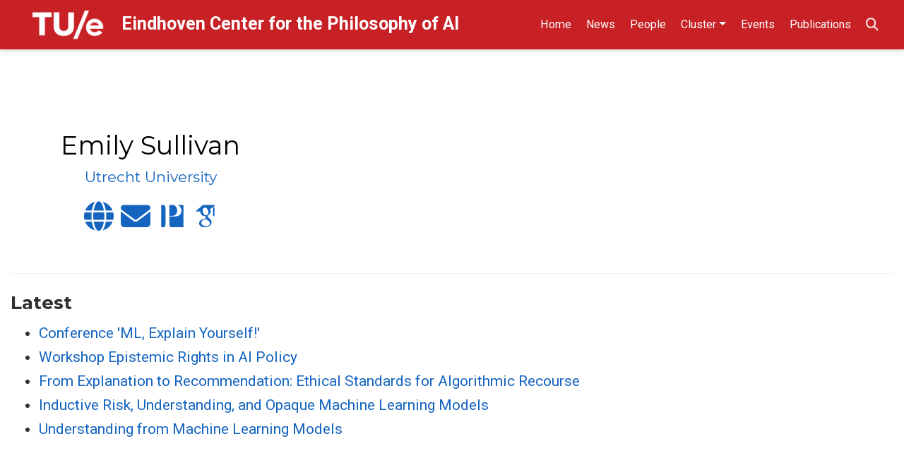

--- FILE ---
content_type: text/html; charset=UTF-8
request_url: https://ephil.ai/author/emily-sullivan/
body_size: 3222
content:
<!doctype html><html lang=en-us><head><meta charset=utf-8><meta name=viewport content="width=device-width,initial-scale=1"><meta http-equiv=x-ua-compatible content="IE=edge"><meta name=generator content="Hugo Blox Builder 5.9.6"><link rel=preconnect href=https://fonts.gstatic.com crossorigin><link rel=preload as=style href="https://fonts.googleapis.com/css2?family=Montserrat:wght@400;700&family=Roboto+Mono&family=Roboto:wght@400;700&display=swap"><link rel=stylesheet href="https://fonts.googleapis.com/css2?family=Montserrat:wght@400;700&family=Roboto+Mono&family=Roboto:wght@400;700&display=swap" media=print onload='this.media="all"'><link rel=stylesheet href=/css/vendor-bundle.min.047268c6dd09ad74ba54a0ba71837064.css media=print onload='this.media="all"'><link rel=stylesheet href=https://cdn.jsdelivr.net/gh/jpswalsh/academicons@1.9.4/css/academicons.min.css integrity="sha512-IW0nhlW5MgNydsXJO40En2EoCkTTjZhI3yuODrZIc8cQ4h1XcF53PsqDHa09NqnkXuIe0Oiyyj171BqZFwISBw==" crossorigin=anonymous media=print onload='this.media="all"'><link rel=stylesheet href=https://cdn.jsdelivr.net/npm/leaflet@1.7.1/dist/leaflet.min.css integrity crossorigin=anonymous media=print onload='this.media="all"'><link rel=stylesheet href=/css/wowchemy.bbfe3e6c901112489dc0c98e9899c65d.css><link rel=stylesheet href=/css/libs/chroma/github-light.min.css title=hl-light media=print onload='this.media="all"'><link rel=stylesheet href=/css/libs/chroma/dracula.min.css title=hl-dark media=print onload='this.media="all"' disabled><meta name=author content="Eindhoven Center for the Philosophy of Artificial Intelligence"><meta name=description content="Research Center on the Philosophy of Artificial Intelligence"><link rel=alternate hreflang=en-us href=https://ephil.ai/author/emily-sullivan/><link rel=canonical href=https://ephil.ai/author/emily-sullivan/><link rel=manifest href=/manifest.webmanifest><link rel=icon type=image/png href=/media/icon_hu26cbc682e54a5aaaeb02bab8931eb899_27903_32x32_fill_lanczos_center_3.png><link rel=apple-touch-icon type=image/png href=/media/icon_hu26cbc682e54a5aaaeb02bab8931eb899_27903_180x180_fill_lanczos_center_3.png><meta name=theme-color content="#1565c0"><meta property="twitter:card" content="summary"><meta property="twitter:site" content="@ephil_ai"><meta property="twitter:creator" content="@ephil_ai"><meta property="twitter:image" content="https://ephil.ai/media/logo_huc58bf3680fe3552d9ce21c802751b275_4672_300x300_fit_lanczos_3.png"><meta property="og:type" content="website"><meta property="og:site_name" content="Eindhoven Center for the Philosophy of AI"><meta property="og:url" content="https://ephil.ai/author/emily-sullivan/"><meta property="og:title" content="Emily Sullivan | Eindhoven Center for the Philosophy of AI"><meta property="og:description" content="Research Center on the Philosophy of Artificial Intelligence"><meta property="og:image" content="https://ephil.ai/media/logo_huc58bf3680fe3552d9ce21c802751b275_4672_300x300_fit_lanczos_3.png"><meta property="og:locale" content="en-us"><link rel=alternate href=/author/emily-sullivan/index.xml type=application/rss+xml title="Eindhoven Center for the Philosophy of AI"><title>Emily Sullivan | Eindhoven Center for the Philosophy of AI</title></head><body id=top data-spy=scroll data-offset=70 data-target=#TableOfContents class=page-wrapper data-wc-page-id=8c3045b5b4d90719d09517fb5ef86a61><script src=/js/wowchemy-init.min.d66af272089c6c0601f1a57edc3bf6ab.js></script><aside class=search-modal id=search><div class=container><section class=search-header><div class="row no-gutters justify-content-between mb-3"><div class=col-6><h1>Search</h1></div><div class="col-6 col-search-close"><a class=js-search href=# aria-label=Close><i class="fas fa-times-circle text-muted" aria-hidden=true></i></a></div></div><div id=search-box><input name=q id=search-query placeholder=Search... autocapitalize=off autocomplete=off autocorrect=off spellcheck=false type=search class=form-control aria-label=Search...></div></section><section class=section-search-results><div id=search-hits></div></section></div></aside><div class="page-header header--fixed"><header><nav class="navbar navbar-expand-lg navbar-light compensate-for-scrollbar" id=navbar-main><div class=container-xl><div class="d-none d-lg-inline-flex"><a class=navbar-brand href=/><img src=/media/logo_huc58bf3680fe3552d9ce21c802751b275_4672_0x70_resize_lanczos_3.png style=display:inline alt="Eindhoven Center for the Philosophy of AI"> <span style=padding-left:10px>Eindhoven Center for the Philosophy of AI</span></a></div><button type=button class=navbar-toggler data-toggle=collapse data-target=#navbar-content aria-controls=navbar-content aria-expanded=false aria-label="Toggle navigation">
<span><i class="fas fa-bars"></i></span></button><div class="navbar-brand-mobile-wrapper d-inline-flex d-lg-none"><a class=navbar-brand href=/><img src=/media/logo_huc58bf3680fe3552d9ce21c802751b275_4672_0x70_resize_lanczos_3.png alt="Eindhoven Center for the Philosophy of AI"></a></div><div class="navbar-collapse main-menu-item collapse justify-content-end" id=navbar-content><ul class="navbar-nav d-md-inline-flex"><li class=nav-item><a class=nav-link href=/><span>Home</span></a></li><li class=nav-item><a class=nav-link href=/post><span>News</span></a></li><li class=nav-item><a class=nav-link href=/people><span>People</span></a></li><li class="nav-item dropdown"><a href=# class="nav-link dropdown-toggle" data-toggle=dropdown aria-haspopup=true><span>Cluster</span><span class=caret></span></a><div class=dropdown-menu><a class=dropdown-item href=/project/animals><span>AI & Animals</span></a>
<a class=dropdown-item href=/project/creativity><span>AI & Creativity</span></a>
<a class=dropdown-item href=/project/explainability><span>AI & Explainability</span></a>
<a class=dropdown-item href=/project/health><span>AI & Health</span></a>
<a class=dropdown-item href=/project/responsibility><span>AI & Responsibility</span></a></div></li><li class=nav-item><a class=nav-link href=/event><span>Events</span></a></li><li class=nav-item><a class=nav-link href=/publication><span>Publications</span></a></li></ul></div><ul class="nav-icons navbar-nav flex-row ml-auto d-flex pl-md-2"><li class=nav-item><a class="nav-link js-search" href=# aria-label=Search><i class="fas fa-search" aria-hidden=true></i></a></li></ul></div></nav></header></div><div class=page-body><section id=profile-page class=pt-5><div class=container><div class=row><div class="col-12 col-lg-4"><div id=profile><div class=portrait-title><h2>Emily Sullivan</h2><h3><a href=https://www.uu.nl/staff/EESullivan target=_blank rel=noopener><span>Utrecht University</span></a></h3></div><ul class=network-icon aria-hidden=true><li><a href=https://www.eesullivan.com target=_blank rel=noopener aria-label=globe><i class="fas fa-globe big-icon"></i></a></li><li><a href=mailto:e.e.sullivan@uu.nl aria-label=envelope><i class="fas fa-envelope big-icon"></i></a></li><li><a href=https://philpeople.org/profiles/emily-sullivan target=_blank rel=noopener aria-label=philpapers><i class="ai ai-philpapers big-icon"></i></a></li><li><a href="https://scholar.google.com/citations?user=pXnFju4AAAAJ&amp;hl=en&amp;oi=sra" target=_blank rel=noopener aria-label=google-scholar><i class="ai ai-google-scholar big-icon"></i></a></li></ul></div></div><div class="col-12 col-lg-8"><div class=article-style></div><div class=row></div></div></div><div class="article-widget content-widget-hr"><h3>Latest</h3><ul><li><a href=/event/conference-ml-explain-yourself/>Conference 'ML, Explain Yourself!'</a></li><li><a href=/event/workshop-epistemic-rights-ai/>Workshop Epistemic Rights in AI Policy</a></li><li><a href=/publication/2022-recommendation-explanation-recourse/>From Explanation to Recommendation: Ethical Standards for Algorithmic Recourse</a></li><li><a href=/publication/2022-inductive-risk-opaque-ml-models/>Inductive Risk, Understanding, and Opaque Machine Learning Models</a></li><li><a href=/publication/understanding-ml-models/>Understanding from Machine Learning Models</a></li></ul></div></div></section></div><div class=page-footer><div class=container><footer class=site-footer><p class=powered-by><a href=/privacy/></a></p><p class="powered-by copyright-license-text">© 2025 Eindhoven Center for the Philosophy of Artificial Intelligence. Some accompanying images on this website have been generated by text-to-image machine learning models.</p><p class=powered-by>Published with <a href="https://hugoblox.com/?utm_campaign=poweredby" target=_blank rel=noopener>Hugo Blox Builder</a> — the free, <a href=https://github.com/HugoBlox/hugo-blox-builder target=_blank rel=noopener>open source</a> website builder that empowers creators.</p></footer></div></div><script src=/js/vendor-bundle.min.f64289d8217e08e3afcd597d60836062.js></script>
<script src=https://cdn.jsdelivr.net/npm/leaflet@1.7.1/dist/leaflet.min.js integrity crossorigin=anonymous></script>
<script id=search-hit-fuse-template type=text/x-template>
    <div class="search-hit" id="summary-{{key}}">
      <div class="search-hit-content">
        <div class="search-hit-name">
          <a href="{{relpermalink}}">{{title}}</a>
          <div class="article-metadata search-hit-type">{{type}}</div>
          <p class="search-hit-description">{{snippet}}</p>
        </div>
      </div>
    </div>
  </script><script src=https://cdn.jsdelivr.net/gh/krisk/Fuse@v3.2.1/dist/fuse.min.js integrity="sha512-o38bmzBGX+hD3JHWUFCDA09btWaqrNmoJ3RXLlrysA7PP01Kgs4UlE4MhelE1v5dJR3+cxlR4qQlotsW7jKsnw==" crossorigin=anonymous></script>
<script src=https://cdn.jsdelivr.net/gh/julmot/mark.js@8.11.1/dist/jquery.mark.min.js integrity="sha512-mhbv5DqBMgrWL+32MmsDOt/OAvqr/cHimk6B8y/bx/xS88MVkYGPiVv2ixKVrkywF2qHplNRUvFsAHUdxZ3Krg==" crossorigin=anonymous></script>
<script id=page-data type=application/json>{"use_headroom":true}</script><script src=/js/wowchemy-headroom.db4755770454eb63685f8de785c0a172.js type=module></script>
<script src=/en/js/wowchemy.min.b650e60aa2fd7385ff9cc14be4e3ea70.js></script>
<script src=/js/wowchemy-map.a26e9d2f7238ba5b868384f1c5bc6477.js type=module></script><div id=modal class="modal fade" role=dialog><div class=modal-dialog><div class=modal-content><div class=modal-header><h5 class=modal-title>Cite</h5><button type=button class=close data-dismiss=modal aria-label=Close>
<span aria-hidden=true>&#215;</span></button></div><div class=modal-body><pre><code></code></pre></div><div class=modal-footer><a class="btn btn-outline-primary my-1 js-copy-cite" href=# target=_blank><i class="fas fa-copy"></i> Copy</a>
<a class="btn btn-outline-primary my-1 js-download-cite" href=# target=_blank><i class="fas fa-download"></i> Download</a><div id=modal-error></div></div></div></div></div><script src=/js/wowchemy-publication.9137013a66774049159934c29c3f0205.js type=module></script></body></html>

--- FILE ---
content_type: application/javascript; charset=UTF-8
request_url: https://ephil.ai/js/wowchemy-publication.9137013a66774049159934c29c3f0205.js
body_size: 90
content:
var a={},c,r,l=$("#container-publications");if(l.length){l.isotope({itemSelector:".isotope-item",percentPosition:!0,masonry:{columnWidth:".grid-sizer"},filter:function(){let t=$(this),e=c?t.text().match(c):!0,o=r?t.is(r):!0;return e&&o}});let i=$(".filter-search").keyup(p(function(){c=new RegExp(i.val(),"gi"),l.isotope()}));$(".pub-filters").on("change",function(){let e=$(this)[0].getAttribute("data-filter-group");if(a[e]=this.value,r=f(a),l.isotope(),e==="pubtype"){let o=$(this).val();o.substr(0,9)===".pubtype-"?window.location.hash=o.substr(9):window.location.hash=""}})}function p(i,t){let e;return t=t||100,function(){clearTimeout(e);let u=arguments,n=this;function s(){i.apply(n,u)}e=setTimeout(s,t)}}function f(i){let t="";for(let e in i)t+=i[e];return t}function d(){if(!l.length)return;let i=window.location.hash.replace("#",""),t="*";i!=""&&(t=".pubtype-"+i);let e="pubtype";a[e]=t,r=f(a),l.isotope(),$(".pubtype-select").val(t)}document.addEventListener("DOMContentLoaded",function(){$(".pub-filters-select")&&d(),$(".js-cite-modal").click(function(i){i.preventDefault();let t=$(this).attr("data-filename"),e=$("#modal");e.find(".modal-body code").load(t,function(o,u,n){if(u=="error"){let s="Error: ";$("#modal-error").html(s+n.status+" "+n.statusText)}else $(".js-download-cite").attr("href",t)}),e.modal("show")}),$(".js-copy-cite").click(function(i){i.preventDefault();let t=document.querySelector("#modal .modal-body code").innerHTML;navigator.clipboard.writeText(t).then(function(){console.debug("Citation copied!")}).catch(function(){console.error("Citation copy failed!")})})});
